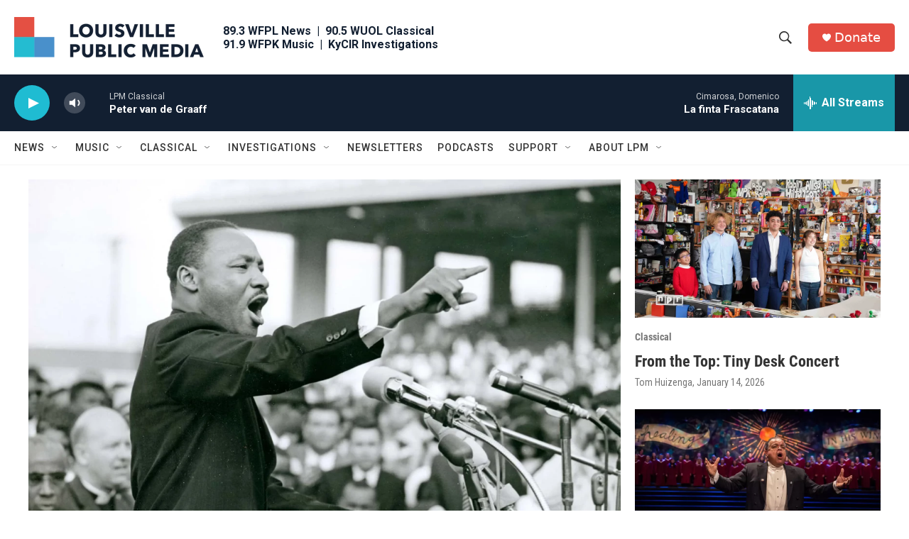

--- FILE ---
content_type: text/html; charset=utf-8
request_url: https://www.google.com/recaptcha/api2/aframe
body_size: 136
content:
<!DOCTYPE HTML><html><head><meta http-equiv="content-type" content="text/html; charset=UTF-8"></head><body><script nonce="2ufTSxwjnG_4OTj3UGQpPw">/** Anti-fraud and anti-abuse applications only. See google.com/recaptcha */ try{var clients={'sodar':'https://pagead2.googlesyndication.com/pagead/sodar?'};window.addEventListener("message",function(a){try{if(a.source===window.parent){var b=JSON.parse(a.data);var c=clients[b['id']];if(c){var d=document.createElement('img');d.src=c+b['params']+'&rc='+(localStorage.getItem("rc::a")?sessionStorage.getItem("rc::b"):"");window.document.body.appendChild(d);sessionStorage.setItem("rc::e",parseInt(sessionStorage.getItem("rc::e")||0)+1);localStorage.setItem("rc::h",'1768792086768');}}}catch(b){}});window.parent.postMessage("_grecaptcha_ready", "*");}catch(b){}</script></body></html>